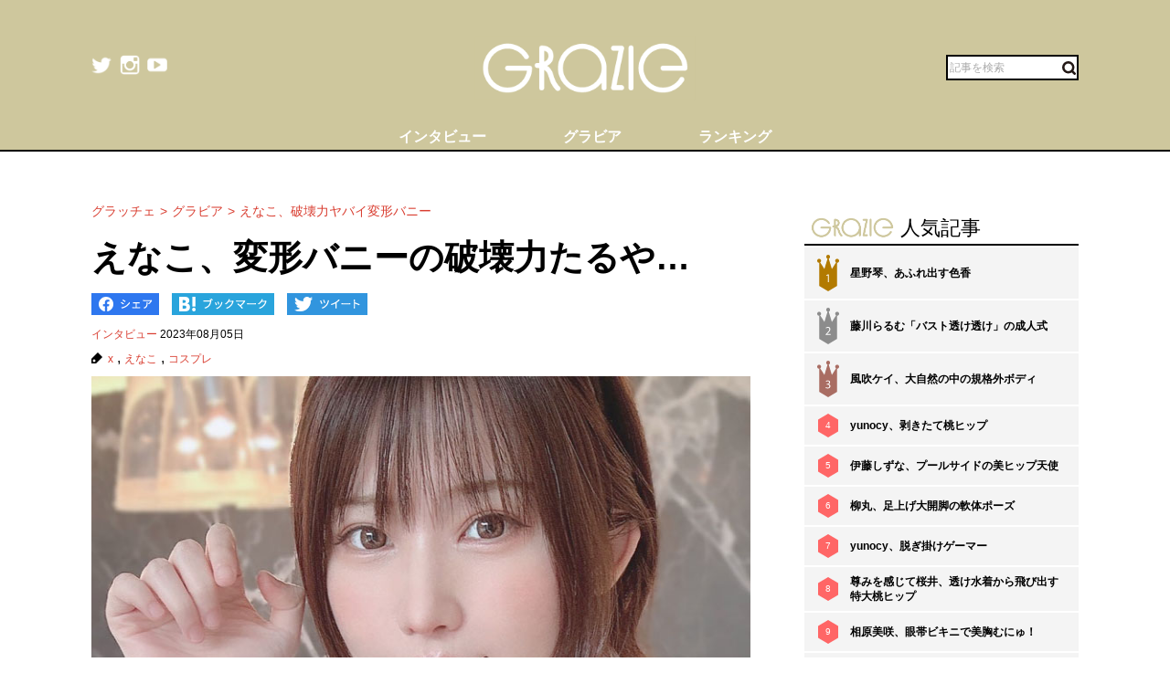

--- FILE ---
content_type: text/html; charset=UTF-8
request_url: https://gravure-grazie.com/image/archives/263865
body_size: 8674
content:
<!DOCTYPE html>
<html lang="ja" prefix="og: http://ogp.me/ns# fb: http://ogp.me/ns/fb#">
<head>
	<meta http-equiv="Content-Type" content="text/html; charset=UTF-8" />
	<meta name="viewport" content="width=device-width, initial-scale=1.0" />
	<meta http-equiv="Content-Security-Policy" content="upgrade-insecure-requests">
	<title>えなこ、変形バニーの破壊力たるや… - グラッチェ</title>
	<meta name="keywords" content="x,えなこ,コスプレ" />
	<meta name="description" content="人気コスプレイヤーのえなこは8月2日、自身のX（旧Twitter）で「今日はバニーの日なんだって！」というコメントと共に1枚の画像をアップした。白と黒のバニー衣装をまとい、キュートな表情を浮かべながらこちらを見つめているカットだ。これにネット上では「最強バニーちゃん！」「こんなかわいいバニー存在していいのか」「えなこは日本の宝」などと絶賛コメントが殺到した。(1/2)" />
	<link rel="shortcut icon" href="https://gravure-grazie.com/wp-content/themes/menscyzo/img/favicon.ico">
	<!--sns系-->
	<meta property="fb:admins" content="" />
	<meta property="fb:app_id" content="377861082283192" />
	<meta property="og:locale" content="ja_JP" />
			<meta property="og:type" content="article" />
		<meta property="og:title" content="えなこ、変形バニーの破壊力たるや… - グラッチェ" />
	<meta property="og:description" content="人気コスプレイヤーのえなこは8月2日、自身のX（旧Twitter）で「今日はバニーの日なんだって！」というコメントと共に1枚の画像をアップした。白と黒のバニー衣装をまとい、キュートな表情を浮かべながらこちらを見つめているカットだ。これにネット上では「最強バニーちゃん！」「こんなかわいいバニー存在していいのか」「えなこは日本の宝」などと絶賛コメントが殺到した。" />
	<meta property="og:url" content="https://gravure-grazie.com/image/archives/263865" />
	<meta property="og:site_name" content="グラッチェ" />
	<meta property="og:image" content="/wp-content/uploads/2023/08/20230803_grazie_gravure_enako_eyecatch01.jpg" />
	<meta property="image_src" content="/wp-content/uploads/2023/08/20230803_grazie_gravure_enako_eyecatch01.jpg" />
	<meta name="twitter:card" content="summary_large_image">
	<meta name="twitter:site" content="@GravureGrazie">
	<meta name="twitter:url" content="https://gravure-grazie.com/image/archives/263865">
	<meta name="twitter:title" content="えなこ、変形バニーの破壊力たるや… - グラッチェ">
	<meta name="twitter:description" content="人気コスプレイヤーのえなこは8月2日、自身のX（旧Twitter）で「今日はバニーの日なんだって！」というコメントと共に1枚の画像をアップした。白と黒のバニー衣装をまとい、キュートな表情を浮かべながらこちらを見つめているカットだ。これにネット上では「最強バニーちゃん！」「こんなかわいいバニー存在していいのか」「えなこは日本の宝」などと絶賛コメントが殺到した。">
	<meta name="twitter:image" content="https://gravure-grazie.com/wp-content/uploads/2023/08/20230803_grazie_gravure_enako_eyecatch01-500x500.jpg">
	<!--/-->
	<link rel="alternate" type="application/rss+xml" title="RSS 2.0" href="https://www.gravure-grazie.com/index.xml" />
	<meta name="verify-v1" content="Fl1TziOhBCoFWcdzA1adh8fzWk6Hkah2ArM8yBJCitM=" />
	<!--seo-->
	<link rel="canonical" href="https://gravure-grazie.com/image/archives/263865">
	<link rel="prerender" href="https://gravure-grazie.com/image/archives/263865/2" />
	<link rel="next" href="https://gravure-grazie.com/image/archives/263865/2" />
	<!--/seo-->
	<link rel="amphtml" href="https://gravure-grazie.com/image/archives/263865/amp" />
	<script>
		window.gnsrcmd = window.gnsrcmd || {};
		gnsrcmd.cmd = gnsrcmd.cmd || [];
	</script>
	<script async src="//rj.gssprt.jp/r/000/040/w40.js"></script>
<!-- Google Tag Manager -->
<script>(function(w,d,s,l,i){w[l]=w[l]||[];w[l].push({'gtm.start':
new Date().getTime(),event:'gtm.js'});var f=d.getElementsByTagName(s)[0],
j=d.createElement(s),dl=l!='dataLayer'?'&l='+l:'';j.async=true;j.src=
'https://www.googletagmanager.com/gtm.js?id='+i+dl;f.parentNode.insertBefore(j,f);
})(window,document,'script','dataLayer','GTM-N4LW5RB');</script>
<!-- End Google Tag Manager -->
<script async src="https://pagead2.googlesyndication.com/pagead/js/adsbygoogle.js?client=ca-pub-1743552325550913"
        crossorigin="anonymous"></script>

<!-- Global site tag (gtag.js) - Google Analytics -->
<script async src="https://www.googletagmanager.com/gtag/js?id=G-RD05TFYWBW"></script>
<script>
    window.dataLayer = window.dataLayer || [];
    function gtag(){dataLayer.push(arguments);}
    gtag('js', new Date());

    gtag('config', 'G-RD05TFYWBW');
</script>

<!-- Global site tag (gtag.js) - Google Analytics -->
<script async src="https://www.googletagmanager.com/gtag/js?id=UA-3333617-28"></script>
<script>
    window.dataLayer = window.dataLayer || [];
    function gtag(){dataLayer.push(arguments);}
    gtag('js', new Date());

    gtag('config', 'UA-3333617-28');
</script>
	<link rel='stylesheet' id='wp-block-library-css'  href='https://gravure-grazie.com/wp-includes/css/dist/block-library/style.min.css?ver=5.3.20' type='text/css' media='all' />
<link rel='stylesheet' id='common-style-css'  href='https://gravure-grazie.com/wp-content/themes/menscyzo/pc/style.css?ver=20240328' type='text/css' media='all' />
<link rel='stylesheet' id='cyzoslideshow-style-css'  href='https://gravure-grazie.com/wp-content/themes/menscyzo/pc/style-cyss.css?ver=20210708' type='text/css' media='all' />
<!--n2css--><script  src='https://gravure-grazie.com/wp-content/themes/menscyzo/pc/js/jquery-3.4.1.min.js'></script>
	</head>
<body>
<!-- Google Tag Manager (noscript) -->
<noscript><iframe src="https://www.googletagmanager.com/ns.html?id=GTM-N4LW5RB"
height="0" width="0" style="display:none;visibility:hidden"></iframe></noscript>
<!-- End Google Tag Manager (noscript) -->
<script type="text/javascript">
(function(){var s=document.getElementsByTagName("script")[0],tag=document.createElement("script"),t=new Date().getTime();tag.async=true;tag.src="https://img.polymorphicads.jp/api/polyFootprint.js?rd="+t;tag.onload=function(){if(PolyFootPrint)PolyFootPrint.stamp('a3cdb7af00c7122b26e3b33156683a9b');};s.parentNode.insertBefore(tag,s);})();
</script>
	<header class="gheader">
		<div class="gheader__inner">
			<div class="logo"><a href="https://gravure-grazie.com/"><img src="https://gravure-grazie.com/wp-content/themes/menscyzo/pc/img/grazie_logo_C.png" alt="グラッチェ" /></a></div>
<!--pc_header_under-->
<!--
株式会社サイゾーxアドイノベーション株式会社 grazie_pc_ヘッダー_728×90 163548
-->
<script src="//i.socdm.com/sdk/js/adg-script-loader.js?id=152280&targetID=adg_152280&displayid=1&adType=PC&width=728&height=90&sdkType=3&async=false&tagver=2.0.0"></script>
<!--//pc_header_under-->			<ul class="snslist">
				<li class="snslist__item"><a href="https://twitter.com/GravureGrazie" target="_blank" class="split" rel="nofollow noopener"><img src="https://gravure-grazie.com/wp-content/themes/menscyzo/pc/img/twitter.png" width="22" height="22" alt="twitter"></a></li>
				<li class="snslist__item"><a href="https://www.instagram.com/gravuregrazie/" target="_blank" class="split" rel="nofollow noopener"><img src="https://gravure-grazie.com/wp-content/themes/menscyzo/pc/img/instagram.png" width="22" height="22" alt="instagram"></a></li>
				<li class="snslist__item"><a href="https://www.youtube.com/channel/UCamrt8KYL9OlbcGh5ZpxHzw" target="_blank" class="split" rel="noopener"><img src="https://gravure-grazie.com/wp-content/themes/menscyzo/pc/img/youtube.png" width="22" height="22" alt="youtube"></a></li>
			</ul>
			<form action="https://gravure-grazie.com/">
				<label class="search">
				<input type="text" placeholder="記事を検索" class="search__input" name="s" value="" />
				<button class="search__btn"><img src="https://gravure-grazie.com/wp-content/themes/menscyzo/pc/img/btn_search.svg" alt="検索" /></button>
				</label>
			</form>
		</div>
		<nav class="gheader__nav">
			<ul class="gnavlist">
				<li class="gnavlist__item" id="entertainment"><a href="https://gravure-grazie.com/archives/category/interview"><span>インタビュー</span></a>
				<li class="gnavlist__item" id="entertainment"><a href="https://gravure-grazie.com/image"><span>グラビア</span></a>
				<li class="gnavlist__item" id="culture"><a href="https://gravure-grazie.com/ranking"><span>ランキング</span></a>
		</nav>
	</header><div class="container">
	<main role="main" class="container__colmain">
				<!-- エントリー -->
<meta property="dable:item_id" content="263865">
<meta property="dable:author" content="グラッチェ">
<meta property="article:section" content="インタビュー">
<meta property="article:published_time" content="2023-08-05T12:00:26+09:00">
<nav aria-label="breadcrumb">
	<ol  class="breadcrumb"><li class="breadcrumb__item"><a href="https://gravure-grazie.com"><span>グラッチェ</span></a></li><li class="breadcrumb__item"><a href="https://gravure-grazie.com/image"><span>グラビア</span></a></li><li class="breadcrumb__item"><a href="https://gravure-grazie.com/image/archives/263865"><span>えなこ、破壊力ヤバイ変形バニー</span></a></li></ol></nav>
<article class="single" itemscope="itemscope" itemtype="http://schema.org/Article">
	<header class="single-header">
		<h1 class="single-header__title" itemprop="headline">えなこ、変形バニーの破壊力たるや…</h1>
	</header>
	<ul class="sns_bts">
        <li class="facebook">
            <a href="http://www.facebook.com/share.php?u=https%3A%2F%2Fgravure-grazie.com%2Fimage%2Farchives%2F263865&title=%E3%81%88%E3%81%AA%E3%81%93%E3%80%81%E5%A4%89%E5%BD%A2%E3%83%90%E3%83%8B%E3%83%BC%E3%81%AE%E7%A0%B4%E5%A3%8A%E5%8A%9B%E3%81%9F%E3%82%8B%E3%82%84%E2%80%A6" rel="nofollow" rel="nofollow" target="_blank">
                <img src="https://gravure-grazie.com/wp-content/themes/menscyzo/pc/img/pc_facebook_btn.png" width="74" height="24" alt="Facebookでシェア">
            </a>
        </li>
        <li class="hatebu">
            <a href="http://b.hatena.ne.jp/add?mode=confirm&url=https%3A%2F%2Fgravure-grazie.com%2Fimage%2Farchives%2F263865&title=%E3%81%88%E3%81%AA%E3%81%93%E3%80%81%E5%A4%89%E5%BD%A2%E3%83%90%E3%83%8B%E3%83%BC%E3%81%AE%E7%A0%B4%E5%A3%8A%E5%8A%9B%E3%81%9F%E3%82%8B%E3%82%84%E2%80%A6" rel="nofollow" rel="nofollow" target="_blank">
                <img src="https://gravure-grazie.com/wp-content/themes/menscyzo/pc/img/pc_hatena_btn.png" width="109" height="24" alt="はてなブックマーク">
            </a>
        </li>
        <li class="twitter">
            <a href="https://twitter.com/share?url=https%3A%2F%2Fgravure-grazie.com%2Fimage%2Farchives%2F263865&title=%E3%81%88%E3%81%AA%E3%81%93%E3%80%81%E5%A4%89%E5%BD%A2%E3%83%90%E3%83%8B%E3%83%BC%E3%81%AE%E7%A0%B4%E5%A3%8A%E5%8A%9B%E3%81%9F%E3%82%8B%E3%82%84%E2%80%A6" rel="nofollow" rel="nofollow" target="_blank">
                 <img src="https://gravure-grazie.com/wp-content/themes/menscyzo/pc/img/pc_twitter_btn.png" width="88" height="24" alt="Twitterでツイート">
            </a>
        </li>
	</ul>
	<p class="entryinfo">
		<a href="https://gravure-grazie.com/archives/category/interview">インタビュー</a>
		<time class="list-" itemprop="datePublished" datetime="2023-08-05">2023年08月05日</time>
	</p>
	<div id="entryKeywords" itemprop="keywords"><a href="https://gravure-grazie.com/archives/tag/x" rel="tag">x</a> , <a href="https://gravure-grazie.com/archives/tag/%e3%81%88%e3%81%aa%e3%81%93" rel="tag">えなこ</a> , <a href="https://gravure-grazie.com/archives/tag/%e3%82%b3%e3%82%b9%e3%83%97%e3%83%ac" rel="tag">コスプレ</a></div>
	<div class="content-body" itemprop="articleBody">
		<figure class="wp-caption aligncenter"><img src="/wp-content/uploads/2023/08/20230803_grazie_gravure_enako_eyecatch01.jpg" alt="" width="750" height="500" /><figcaption class="wp-caption-text">※画像：<a href="https://twitter.com/enako_cos">えなこX@enako_cos</a>より</figcaption></figure>
<div class="btn_link_nextpage"><a href="https://gravure-grazie.com/image/archives/263865/2">画像全体を見る</a></div>
<p>　<a href="https://gravure-grazie.com/authors/enako">えなこ</a>が「バニーの日」に刺激的なバニー姿を披露してくれた。</p>
<p><strong><a href="https://gravure-grazie.com/image/archives/263680">【えなこ】ピチプリなヒップ</a></strong></p>
<p>　人気コスプレイヤーのえなこは8月2日、自身のX（旧Twitter）で「今日はバニーの日なんだって！」というコメントと共に1枚の画像をアップした。</p>
<p>　白と黒のバニー衣装をまとい、キュートな表情を浮かべながらこちらを見つめているカットだ。</p>
<p>　バニーガールというとレオタード衣装のイメージが強いが、えなこのバニー衣装はほぼビキニといってもいい変形タイプ。</p>
<p>　通常のバニーより露出度が高く、ふっくらとした美バストや引き締まったお腹周りなど美ボディを堪能できるようになっている。</p>
<p>　これにネット上では「最強バニーちゃん！」「こんなかわいいバニー存在していいのか」「えなこは日本の宝」などと絶賛コメントが殺到した。</p>
<p>　瞬く間に「いいね」が5万3000件以上に達し、別格の反響が巻き起こっている。</p>
<p><strong><a href="https://gravure-grazie.com/image/archives/264087">【バニーの日】Xグラビアまとめ</a></strong></p>
<p>　当日は多くのグラドルやコスプレイヤーらがバニー写真を投稿していたが、その中でも圧倒的な存在感を示したといえそうだ。</p>
<p>（文＝グラッチェ編集部）</p>
<p>
		<div class="authorBox" itemprop="author" itemscope itemtype="https://schema.org/Person"><div class="author_meta"><a href="/authors/enako"><span itemprop="name">えなこ</span></a><p>日本一のコスプレイヤー。「可愛いだけじゃない」の天才／生年月日：1994年1月22日／出身：愛知県名古屋市／身長：154センチ／スリーサイズ：B84（Fカップ）・W58・H79（cm）／趣味：アニメ鑑賞、カラオケ、コスプレ、音楽ゲーム、美少女ゲーム／公式X：<a href="https://twitter.com/enako_cos">＠enako_cos</a>／公式Instagram：<a href="https://www.instagram.com/enakorin/">＠enakorin</a></p>
</div></div>	</div>
	<div id="nextPageTitle"><a href="https://gravure-grazie.com/image/archives/263865/2" class="post-page-numbers"><span class="nextText">次のページ</span><span class="titleText">変形バニーのえなこを見る</span></a></div>	<div class="pager-wrapper"><div class="pager"><ul class="pager-numbers"><li class="pager-numbers__item"><span class="post-page-numbers current" aria-current="page"><span>1</span></span></li><li class="pager-numbers__item"><a href="https://gravure-grazie.com/image/archives/263865/2" class="post-page-numbers"><span>2</span></a></li></ul><div class="pager-next"><a href="https://gravure-grazie.com/image/archives/263865/2" class="post-page-numbers">次のページへ</a></div></div></div><meta itemscope itemprop="mainEntityOfPage" itemType="https://schema.org/WebPage" itemid="https://gravure-grazie.com/image/archives/263865"/>
<span itemprop="image" itemscope itemtype="https://schema.org/ImageObject" style="display:none;">
	<meta itemprop="url" content="/wp-content/uploads/2023/08/20230803_grazie_gravure_enako_eyecatch01.jpg">
	<meta itemprop="width" content="">
	<meta itemprop="height" content="">
</span>
<span itemprop="publisher" itemscope itemtype="https://schema.org/Organization" style="display:none;">
	<span itemprop="logo" itemscope itemtype="https://schema.org/ImageObject">
		<meta itemprop="url" content="https://gravure-grazie.com/wp-content/themes/menscyzo/img/icon-sns.jpg">
	</span>
	<meta itemprop="name" content="グラッチェ">
</span>
<!--  WEB_GRAZIE-83  -->
<div class="uniquest-slot" data-id="lxM0hfCG" style="display:none; padding-top: 15px;"></div>
<script async src="https://adjs.ust-ad.com/scripts/ad.js?id=Nx2u4BEd" id="uniquest"></script>
<!--  WEB_GRAZIE-83  -->
<span itemprop="author" itemscope itemtype="https://schema.org/Person" style="display:none;">
	<meta itemprop="name" content="えなこ" />
</span>
<meta itemprop="dateModified" content="2023-08-05T12:00:26+09:00" />
<span itemscope itemtype="http://schema.org/BreadcrumbList" style="display:none;"><span itemprop="itemListElement" itemscope itemtype="http://schema.org/ListItem"><meta itemprop="url" content="https://gravure-grazie.com" /><meta itemprop="item" content="https://gravure-grazie.com" /><meta itemprop="name" content="グラッチェ" /><meta itemprop="position" content="1" /></span><span itemprop="itemListElement" itemscope itemtype="http://schema.org/ListItem"><meta itemprop="url" content="https://gravure-grazie.com/image/archives/263865" /><meta itemprop="item" content="https://gravure-grazie.com/image/archives/263865" /><meta itemprop="name" content="えなこ、破壊力ヤバイ変形バニー" /><meta itemprop="position" content="2" /></span></span><div id="gmo_rw_14266" data-gmoad="rw"></div>
<script type="text/javascript" src="//cdn.taxel.jp/1063/rw.js" async="" charset="UTF-8"></script>

</article>
<!-- 関連記事 -->
<div class="relation-entry">
	<p class="relation-entry__title"><span class="txtimg_grazie">gravure-grazie</span> Pick Up</p>
	<ul class="relation-list">
		<li class="relation-list__item"><div class="list-thumbnail"><a href="http://www.gravure-grazie.com/image/archives/264087"><figure class="ratio-center lozad" data-background-image="/wp-content/uploads/2023/08/20230804_grazie_gravure_bunny_eyecatch-375x250.jpg"><img src="/wp-content/themes/menscyzo/img/1x1.trans.gif" class="ratio-center__img lozad" alt="「#バニーの日」グラビア投稿まとめ2023／えなこ 東雲うみ…" data-src="/wp-content/uploads/2023/08/20230804_grazie_gravure_bunny_eyecatch-375x250.jpg" /></figure></a></div><p class="relation-list-title"><a href="http://www.gravure-grazie.com/image/archives/264087">「#バニーの日」グラビア投稿まとめ2023／えなこ 東雲うみ けんけん 柳丸…</a></p></li><li class="relation-list__item"><div class="list-thumbnail"><a href="http://www.gravure-grazie.com/image/archives/263680"><figure class="ratio-center lozad" data-background-image="/wp-content/uploads/2023/08/20230802_grazie_gravure_enako_eyecatch01-375x250.jpg"><img src="/wp-content/themes/menscyzo/img/1x1.trans.gif" class="ratio-center__img lozad" alt="えなこ、ピチプリなバックショット" data-src="/wp-content/uploads/2023/08/20230802_grazie_gravure_enako_eyecatch01-375x250.jpg" /></figure></a></div><p class="relation-list-title"><a href="http://www.gravure-grazie.com/image/archives/263680">えなこ、ピチプリなバックショット</a></p></li><li class="relation-list__item"><div class="list-thumbnail"><a href="http://www.gravure-grazie.com/image/archives/262959"><figure class="ratio-center lozad" data-background-image="/wp-content/uploads/2023/07/20230726_grazie_gravure_enako_eyecatch01-375x250.jpg"><img src="/wp-content/themes/menscyzo/img/1x1.trans.gif" class="ratio-center__img lozad" alt="えなこ、濡れピタ競泳スタイルで夏の大祭典宣言" data-src="/wp-content/uploads/2023/07/20230726_grazie_gravure_enako_eyecatch01-375x250.jpg" /></figure></a></div><p class="relation-list-title"><a href="http://www.gravure-grazie.com/image/archives/262959">えなこ、濡れピタ競泳スタイルで夏の大祭典宣言</a></p></li><li class="relation-list__item"><div class="list-thumbnail"><a href="http://www.gravure-grazie.com/image/archives/262837"><figure class="ratio-center lozad" data-background-image="/wp-content/uploads/2023/07/20230725_grazie_gravure_enako_eyecatch01-375x250.jpg"><img src="/wp-content/themes/menscyzo/img/1x1.trans.gif" class="ratio-center__img lozad" alt="えなこ、濡れ透けバックショット" data-src="/wp-content/uploads/2023/07/20230725_grazie_gravure_enako_eyecatch01-375x250.jpg" /></figure></a></div><p class="relation-list-title"><a href="http://www.gravure-grazie.com/image/archives/262837">えなこ、濡れ透けバックショット</a></p></li>	</ul>
</div>
<div id="fb-root"></div>
<script>(function(d, s, id) {
	var js, fjs = d.getElementsByTagName(s)[0];
	if (d.getElementById(id)) return;
	js = d.createElement(s); js.id = id;
	js.src = "//connect.facebook.net/ja_JP/all.js#xfbml=1";
	fjs.parentNode.insertBefore(js, fjs);
}(document, 'script', 'facebook-jssdk'));</script>
<!-- FB -->		</main>
	<div id="nav-sidebar" class="container__colaside">
<aside id="nav-sidebar-inner">
	<div style="margin-bottom: 15px;"><!--pc_side_5-->
<!--
株式会社サイゾーxアドイノベーション株式会社 grazie_pc_右カラム_1st_300×250 163549
-->
<script src="//i.socdm.com/sdk/js/adg-script-loader.js?id=152281&targetID=adg_152281&displayid=1&adType=PC&width=300&height=250&sdkType=3&async=false&tagver=2.0.0"></script>
<!--//pc_side_5--></div>
					<div class="side-widget side-widget-ranking">
			<h4 class="side-widget__title title-border-bottom"><span class="txtimg_grazie">gravure-grazie</span>人気記事</h4>
			<div class="ranktab">
				<input id="side-widget-daily" type="radio" name="term" class="ranktab__radio dailyradio" checked  />
				<ol class="ranktab__content dailycontent">
					<li class="rank1"><span class="ranklist__no"><span class="ranklist__no--">1</span></span><a href="https://gravure-grazie.com/image/archives/300228">星野琴、あふれ出す色香</a></li><li class="rank2"><span class="ranklist__no"><span class="ranklist__no--">2</span></span><a href="https://gravure-grazie.com/image/archives/278763">藤川らるむ「バスト透け透け」の成人式</a></li><li class="rank3"><span class="ranklist__no"><span class="ranklist__no--">3</span></span><a href="https://gravure-grazie.com/image/archives/273596">風吹ケイ、大自然の中の規格外ボディ</a></li><li class="rank4"><span class="ranklist__no"><span class="ranklist__no--">4</span></span><a href="https://gravure-grazie.com/image/archives/265179">yunocy、剥きたて桃ヒップ</a></li><li class="rank5"><span class="ranklist__no"><span class="ranklist__no--">5</span></span><a href="https://gravure-grazie.com/image/archives/263469">伊藤しずな、プールサイドの美ヒップ天使</a></li><li class="rank6"><span class="ranklist__no"><span class="ranklist__no--">6</span></span><a href="https://gravure-grazie.com/image/archives/258862">柳丸、足上げ大開脚の軟体ポーズ</a></li><li class="rank7"><span class="ranklist__no"><span class="ranklist__no--">7</span></span><a href="https://gravure-grazie.com/image/archives/302110">yunocy、脱ぎ掛けゲーマー</a></li><li class="rank8"><span class="ranklist__no"><span class="ranklist__no--">8</span></span><a href="https://gravure-grazie.com/image/archives/257382">尊みを感じて桜井、透け水着から飛び出す特大桃ヒップ</a></li><li class="rank9"><span class="ranklist__no"><span class="ranklist__no--">9</span></span><a href="https://gravure-grazie.com/image/archives/235463">相原美咲、眼帯ビキニで美胸むにゅ！</a></li><li class="rank10"><span class="ranklist__no"><span class="ranklist__no--">10</span></span><a href="https://gravure-grazie.com/image/archives/218211">真中つぐ「オフィス×競泳水着」フュージョングラビア</a></li>				</ol>
			</div>
		</div>
					    <h4 class="side-widget__title title-border-bottom"><span class="txtimg_grazie">gravure-grazie</span>人気タグ</h4>
    <ul class="tagrankbox">
                <li class="tagrankbox__item rm-rank1"><a href="https://gravure-grazie.com/archives/tag/%e6%9d%b1%e9%9b%b2%e3%81%86%e3%81%bf">東雲うみ</a></li>
                <li class="tagrankbox__item rm-rank2"><a href="https://gravure-grazie.com/archives/tag/%e3%81%91%e3%82%93%e3%81%91%e3%82%93">けんけん</a></li>
                <li class="tagrankbox__item rm-rank3"><a href="https://gravure-grazie.com/archives/tag/%e9%a2%a8%e5%90%b9%e3%82%b1%e3%82%a4">風吹ケイ</a></li>
                <li class="tagrankbox__item rm-rank4"><a href="https://gravure-grazie.com/archives/tag/%e9%ab%98%e6%a2%a8%e7%91%9e%e6%a8%b9">高梨瑞樹</a></li>
                <li class="tagrankbox__item rm-rank5"><a href="https://gravure-grazie.com/archives/tag/%e5%8e%9f%e3%81%a4%e3%82%80%e3%81%8e">原つむぎ</a></li>
                <li class="tagrankbox__item rm-rank6"><a href="https://gravure-grazie.com/archives/tag/%e9%88%b4%e6%9c%a8%e3%81%b5%e3%81%bf%e5%a5%88">鈴木ふみ奈</a></li>
            </ul>
</aside>
</div>
<!--./container--></div>
<footer class="gFooter">
		<div class="gFooter__logo"><img src="https://gravure-grazie.com/wp-content/themes/menscyzo/pc/img/grazie_logo_C.png" alt="グラッチェ" /></div>
		<p class="gFooter__lead"><strong>グラビアアイドル</strong>に感謝を込めて<strong>最新＆オリジナルニュースをお届けするグラドル情報サイト。</strong><strong>グラッチェ名義で</strong>ライブ配信や<strong>グッズ販売なども</strong>展開するグラドル総合プロジェクトのメディアです。</p>
        <div class="gFooter__archives archives">
			<p class="archives__title">月別アーカイブ【過去の記事を読むならこちらから】</p>
					</div>
		<ul class="gFooter__list">
			<li><a href="https://gravure-grazie.com/archives/206005">グラッチェとは</a></li>
			<li><a href="/authors">グラビアアイドル一覧</a></li>
			<li><a href="https://cyzo.co.jp/" target="_blank" rel="noopener">会社概要</a></li>
			<li><a href="mailto:info@gravure-grazie.com?subject=情報提供／記事へのお問い合わせ&amp;body=情報提供／記事へのお問い合わせ内容をご記入ください">情報提供／記事へのお問い合わせ</a></li>
			<li><a href="/adindex" target="_blank" rel="noopener">広告に関するお問い合わせ</a></li>
			<li><a href="https://www.cyzo.com/deliver/" rel="nofollow">記事配信のお問い合わせ</a></li>
<!--			<li><a href="/docs/mediaguide.pdf" target="_blank" rel="noopener">メディアガイド</a></li>-->
			<li><a href="https://gravure-grazie.com/privacy">個人情報保護方針について</a></li>
			<li><a href="https://gravure-grazie.com/privacy#cookie_title">Cookieポリシー</a></li>
			<li><a href="https://cyzo.co.jp/publicity/" target="_blank">プレスリリース掲載について</a></li>
		</ul>
		<p class="gFooter__copyright">Copyright &#169; CYZO Inc. All Rights Reserved.</p>
	<!-- / #globalFooter --></footer>
<script  src='https://gravure-grazie.com/wp-content/themes/menscyzo/pc/js/js.cookie-2.2.1.min.js?ver=5.3.20'></script>
<script  src='//www.cyzo.com/common/js/cyzo.js?ver=20211209'></script>
<script  src='https://gravure-grazie.com/wp-content/themes/menscyzo/pc/js/site.js?ver=20201102'></script>
<script  src='https://gravure-grazie.com/wp-content/themes/menscyzo/pc/js/cyss.min.js?ver=5.3.20'></script>
<script  src='https://polyfill.io/v3/polyfill.min.js?flags=gated&#038;features=Object.assign%2CIntersectionObserver'></script>
<script  src='https://gravure-grazie.com/wp-content/themes/menscyzo/pc/js/lozad.min.js'></script>
<script>
// lazy loads elements with default selector as '.lozad'
//loadが遅いjsの処理が場合効かなくなるので念のため
const observer = lozad();
observer.observe();
$(window).on('load',function(){
	observer.observe();
});
</script>
</body>
</html>	

--- FILE ---
content_type: text/html; charset=utf-8
request_url: https://www.google.com/recaptcha/api2/aframe
body_size: 267
content:
<!DOCTYPE HTML><html><head><meta http-equiv="content-type" content="text/html; charset=UTF-8"></head><body><script nonce="2vgC5tqxswQ2OgThj-QMxQ">/** Anti-fraud and anti-abuse applications only. See google.com/recaptcha */ try{var clients={'sodar':'https://pagead2.googlesyndication.com/pagead/sodar?'};window.addEventListener("message",function(a){try{if(a.source===window.parent){var b=JSON.parse(a.data);var c=clients[b['id']];if(c){var d=document.createElement('img');d.src=c+b['params']+'&rc='+(localStorage.getItem("rc::a")?sessionStorage.getItem("rc::b"):"");window.document.body.appendChild(d);sessionStorage.setItem("rc::e",parseInt(sessionStorage.getItem("rc::e")||0)+1);localStorage.setItem("rc::h",'1769014588702');}}}catch(b){}});window.parent.postMessage("_grecaptcha_ready", "*");}catch(b){}</script></body></html>

--- FILE ---
content_type: text/css
request_url: https://gravure-grazie.com/wp-content/themes/menscyzo/pc/style.css?ver=20240328
body_size: 7524
content:
@charset "UTF-8";.clearfix{*zoom:1}.clearfix:after{content:".";display:block;clear:both;height:0;visibility:hidden}

/*! normalize.css v8.0.1 | MIT License | github.com/necolas/normalize.css */html{line-height:1.15;-webkit-text-size-adjust:100%}body{margin:0}main{display:block}h1{font-size:2em;margin:0.67em 0}hr{box-sizing:content-box;height:0;overflow:visible}pre{font-family:monospace,monospace;font-size:1em}a{background-color:transparent}abbr[title]{border-bottom:none;text-decoration:underline;text-decoration:underline dotted}b,strong{font-weight:bolder}code,kbd,samp{font-family:monospace,monospace;font-size:1em}small{font-size:80%}sub,sup{font-size:75%;line-height:0;position:relative;vertical-align:baseline}sub{bottom:-0.25em}sup{top:-0.5em}img{border-style:none}button,input,optgroup,select,textarea{font-family:inherit;font-size:100%;line-height:1.15;margin:0}button,input{overflow:visible}button,select{text-transform:none}[type=button],[type=reset],[type=submit],button{-webkit-appearance:button}[type=button]::-moz-focus-inner,[type=reset]::-moz-focus-inner,[type=submit]::-moz-focus-inner,button::-moz-focus-inner{border-style:none;padding:0}[type=button]:-moz-focusring,[type=reset]:-moz-focusring,[type=submit]:-moz-focusring,button:-moz-focusring{outline:1px dotted ButtonText}fieldset{padding:0.35em 0.75em 0.625em}legend{box-sizing:border-box;color:inherit;display:table;max-width:100%;padding:0;white-space:normal}progress{vertical-align:baseline}textarea{overflow:auto}[type=checkbox],[type=radio]{box-sizing:border-box;padding:0}[type=number]::-webkit-inner-spin-button,[type=number]::-webkit-outer-spin-button{height:auto}[type=search]{-webkit-appearance:textfield;outline-offset:-2px}[type=search]::-webkit-search-decoration{-webkit-appearance:none}::-webkit-file-upload-button{-webkit-appearance:button;font:inherit}details{display:block}summary{display:list-item}template{display:none}[hidden]{display:none}html{font-size:62.5%}@media (-ms-high-contrast:none){html{font-size:0.625em}}body{font-size:1.6em;line-height:1;font-family:-apple-system,BlinkMacSystemFont,"Helvetica Neue","Hiragino Sans","ヒラギノ角ゴ ProN W3","Hiragino Kaku Gothic ProN",Arial,"メイリオ",Meiryo,"游ゴシック体",YuGothic,"游ゴシック Medium","Yu Gothic Medium","游ゴシック","Yu Gothic",sans-serif;min-width:1080px}a{text-decoration:none;color:#000}:focus,a:focus{outline:none}blockquote,figure,h1,h2,h3,h4,h5,h6,ol,ul{margin:0;padding:0}li{list-style:none}button{padding:0;border:none;background:transparent}button img{display:block}button:focus{outline:0}.container{width:1080px;margin:0 auto;padding-top:58px;display:flex;position:relative}.container__colmain{padding-right:59px;padding-bottom:96px;flex:1}.container__colaside{width:300px}.container.home_container{padding-top:0px}.c-text{display:block;text-indent:100%;white-space:nowrap;overflow:hidden}.ratio-center{position:relative;margin:0;padding:0;padding-top:66.6666666667%;overflow:hidden;background-position:center center;background-size:cover}.ratio-center:before{content:" ";background:inherit;filter:blur(5px);position:absolute;top:-5px;bottom:-5px;left:-5px;right:-5px;z-index:0}.ratio-center__img{display:block;position:absolute;top:50%;left:50%;transform:translate3d(-50%,-50%,0);width:auto;height:auto;max-width:100.1%;max-height:100.1%;transition:transform 0.5s ease}.ratio-center__img:hover{transform:translate3d(-50%,-50%,0) scale(1.2)}.sidead{margin-bottom:10px}.ranktab__radio{display:none}.ranktab__content{clear:both}.ranktab .dailyradio:checked~.dailycontent,.ranktab .weeklyradio:checked~.weeklycontent{display:block}.breadcrumb{display:flex;margin:0;padding:0;color:#D93E31}.breadcrumb__item{font-size:1.4rem}.breadcrumb__item a{color:#D93E31}.breadcrumb__item:not(:first-of-type):before{content:">";padding:0 5px;font-size:1.4rem}.pager-wrapper{position:relative;margin:0 0}.pager-wrapper .pager-month__next,.pager-wrapper .pager-month__prev{position:absolute;top:0}.pager-wrapper .pager-month__next a,.pager-wrapper .pager-month__prev a{display:block;height:36px;background:#000000;color:#fff;font-size:1.4rem;line-height:36px}.pager-wrapper .pager-month__next a:after,.pager-wrapper .pager-month__prev a:after{content:"";display:block;position:absolute;top:14px;width:7px;height:7px;margin-top:0;border-top:1px solid #fff;border-right:1px solid #fff;background:#000}.pager-wrapper .pager-month__next{left:0}.pager-wrapper .pager-month__next a{padding:0 1rem 0 2rem}.pager-wrapper .pager-month__next a:after{transform:rotate(-135deg);left:8px}.pager-wrapper .pager-month__prev{right:0}.pager-wrapper .pager-month__prev a{padding:0 2rem 0 1rem}.pager-wrapper .pager-month__prev a:after{transform:rotate(45deg);right:8px}.pager{display:flex;justify-content:center}.pager .pager-next a,.pager .pager-previous a{display:block;overflow:hidden;width:36px;height:36px;margin:0 3px;border-radius:50%;background-image:url(../img/arrow.svg);background-repeat:no-repeat;background-position:center;text-indent:100%;white-space:nowrap}.pager .pager-next a{transform:rotate(180deg)}.pager .pager-numbers{display:flex;justify-content:center}.pager .pager-numbers__item{margin:0 3px}.pager .pager-numbers__item a{display:flex;justify-content:center;align-items:center;width:36px;height:36px;border-radius:50%;background:#000000;color:#fff}.pager .pager-numbers__item>span{display:flex;justify-content:center;align-items:center;box-sizing:border-box;width:36px;height:36px;border-radius:50%;border:#000000 solid 1px}.pager a:focus,.pager a:hover{opacity:0.6}.paging_btn{position:relative}.paging_btn a{display:block;height:35px;border:#000 solid 2px;border-radius:20px;text-align:center;font-size:2.2rem;line-height:35px}.paging_btn a:after{content:"";display:block;position:absolute;top:0;right:0;width:39px;height:39px;background-image:url("../img/arrow.svg");transform:rotate(180deg)}#nextPageTitle{margin:12px 0}#nextPageTitle a{display:block;padding:20px 35px 20px 10px;background-color:#000;color:#FFF;text-align:center;line-height:1.8em;position:relative}#nextPageTitle a:after{content:"";display:block;position:absolute;top:50%;right:18px;width:18px;height:18px;margin-top:-9px;border-top:2px solid #fff;border-right:2px solid #fff;transform:rotate(45deg)}#nextPageTitle a:hover{opacity:0.6}#nextPageTitle a .nextText{margin-right:15px;font-size:14px}#nextPageTitle a .titleText{font-size:18px;font-weight:bold}.gheader{background-color:#cec79d;border-bottom:#000 solid 2px}.gheader__inner{width:1080px;margin:0 auto;position:relative;padding-bottom:14px}.gheader__inner .logo{width:282px;margin:0 auto;padding-top:26px}.gheader__inner .logo img{display:block;width:100%}.gheader__inner .snslist{display:flex;justify-content:space-between;position:absolute;top:60px;width:83px}.gheader__inner .snslist__item{flex:0 0 22px}.gheader__inner .snslist__item img{max-width:100%;height:auto;display:block}.gheader__inner .search{display:flex;justify-content:space-between;position:absolute;top:60px;right:0;width:145px}.gheader__inner .search__input{width:121px;height:22px;border:#000 solid 2px;box-shadow:none;font-size:1.2rem;border-right:none}.gheader__inner .search__input:focus{outline:none}.gheader__inner .search__input::placeholder{color:#aaa}.gheader__inner .search__btn{width:18px;cursor:pointer;border:#000 solid 2px;border-left:none;background-color:#fff;padding-right:1px}.gheader__nav .gnavlist{display:flex;justify-content:space-between;width:35%;margin:0 auto}.gheader__nav .gnavlist__item{position:relative}.gheader__nav .gnavlist__item a{display:block;padding:0.6rem 2rem}.gheader__nav .gnavlist__item a span{font-weight:bold;color:#fff}.gheader__nav .gnavlist__item .gnavlist-children{display:none;position:absolute;left:0;z-index:4;padding-top:2px}.gheader__nav .gnavlist__item .gnavlist-children__item{position:relative}.gheader__nav .gnavlist__item .gnavlist-children__item a{position:relative;display:inline-block;padding:0.8rem 2rem;background-color:#000;color:#fff;white-space:nowrap}.gheader__nav .gnavlist__item .gnavlist-children__item:focus a,.gheader__nav .gnavlist__item .gnavlist-children__item:hover a{background-color:#D93E31}.gheader__nav .gnavlist__item:focus>a,.gheader__nav .gnavlist__item:hover>a{background-color:#D93E31;color:#fff}.gheader__nav .gnavlist__item:focus .gnavlist-children,.gheader__nav .gnavlist__item:hover .gnavlist-children{display:block}.gFooter{padding-bottom:52px;background-color:#cec79d;text-align:center;color:#fff}.gFooter a{color:#fff}.gFooter__mutual{margin-bottom:52px;background:#ffffff}.gFooter__mutual ul{display:table;width:1080px;margin:0 auto}.gFooter__mutual li{display:table-cell;width:20%;padding:8px;vertical-align:middle}.gFooter__mutual li img{width:100%}.gFooter__logo{margin:0 auto 16px auto}.gFooter__lead{margin:0 0 28px 0;padding:0;font-size:1.4rem}.gFooter__lead strong{font-weight:normal}.gFooter__archives{display:inline-block;margin:0 auto 26px auto;text-align:left}.gFooter__archives .archives__title{margin:0 0 1rem 0;font-size:1.2rem}.gFooter__archives .farchive{display:flex;justify-content:start;margin:0;padding-bottom:0.6rem;font-size:1.2rem}.gFooter__archives .farchive__year{margin:0;margin-right:0.6rem}.gFooter__archives .farchive__month{margin:0;margin-right:0.8rem}.gFooter__list{display:flex;justify-content:space-between;max-width:1080px;margin:0 auto;font-size:1.1rem}.gFooter__copyright{margin:20px 0 0 0;font-size:1.2rem}.page-title{margin:0;padding:22px 0 16px 0;font-size:3.8rem;line-height:1.2}.page-title__count{font-size:2rem}.catdiscription{margin:0 0 16px 0;font-size:1.2rem;line-height:1.6}.catdiscription a{color:#D93E31}.catdiscription a:hover{text-decoration:underline;color:#666666}.archiveDescription p{font-size:1.4rem}.authors{display:flex}.authors p{margin-left:15px}.authors img{width:50%;height:auto}.archiveList_tags{margin:10px 0 10px 0}.archiveList_tags a{margin-right:10px;color:red}.singlecatlist{display:flex;flex-wrap:wrap}.singlecatlist__item{margin:0 20px 5px 0}.singlecatlist__item a{display:block;color:#D93E31;padding:5px;font-size:1.4rem;line-height:1;font-weight:bolder}.catlist{display:flex;flex-wrap:wrap}.catlist__item{margin:0 5px 5px 0}.catlist__item a{display:block;color:#D93E31;padding:5px;font-size:1.4rem;line-height:1}.category-ranking{padding:14px 0}.category-ranking__title{margin:0;padding-bottom:4px;border-bottom:2px solid #000;font-size:1.8rem}.category-ranking .ranktab{position:relative}.category-ranking .ranktab__label{position:absolute;right:0px;top:-2.2rem;padding:0.4rem 1rem;font-size:1.4rem}.category-ranking .ranktab .label-daily{right:4.8rem}.category-ranking .ranktab .label-weekly{right:0px}.category-ranking .ranktab .dailyradio:checked~.label-daily,.category-ranking .ranktab .weeklyradio:checked~.label-weekly{background-color:#000;color:#fff}.category-ranking .ranktab__content li{display:flex;align-items:center;margin:0 0 2px 0;padding:6px 20px;background-color:#F5F5F5;font-weight:bold;font-size:1.2rem;line-height:1.3}.category-ranking .ranktab__content li span{padding-right:0.6rem;color:#D93E31;font-weight:bold;font-size:1.3rem}.articlelist-1{padding:34px 0}.articlelist-1__title{margin:12px 0 0 0;font-size:1.7rem;line-height:1.4}.articlelist-1__excerpt{margin:8px 0 0 0;font-size:1.4rem;line-height:1.4}.articlelist-1__time{display:block;margin:16px 0 0 0;font-size:1.2rem}.articlelist-1 .articlelist-1-tax{display:flex;flex-wrap:wrap;margin:8px 0 0 0;font-size:1.4rem}.articlelist-1 .articlelist-1-tax a{color:#D93E31}.articlelist-1 .articlelist-1-tax__cateogry{margin:0}.articlelist-1 .articlelist-1-tax__tags{display:flex;flex-wrap:wrap;margin:0}.articlelist-1 .articlelist-1-tax__tags li{padding-left:1rem}.articlelist{display:flex;flex-wrap:wrap;justify-content:space-between}.articlelist__item{flex:0 0 343px;padding-bottom:34px}.articlelist__item .articlelisttitle{margin:8px 0;font-size:1.4rem;line-height:1.4}.articlelist__item .subinfo{display:flex;flex-wrap:wrap;padding:10px 0 0 0;font-size:1.2rem}#nav-sidebar-inner.bottom-side{bottom:0}.side-widget{margin-bottom:15px}.side-widget__title{margin:0;font-weight:normal;font-size:2.2rem}.side-widget__box{margin-top:8px}.side-widget__more{margin:4px 0 0 0;text-align:right;font-size:1.6rem}.side-widget__more a{color:#FF0000}.txtimg_grazie{display:block;float:left;display:block;text-indent:100%;white-space:nowrap;overflow:hidden;height:3.3rem;width:8.46rem;width:8.4573041637rem;width:100px;margin:-7px 5px 0 0px;background-image:url("../img/grazie_logo_A.png");background-repeat:no-repeat;background-size:105% 100%}.title-border-bottom{padding-bottom:6px;border-bottom:#000 solid 2px}.side-photolist{display:flex;flex-wrap:wrap;justify-content:space-between}.side-photolist__item{flex:0 0 calc(50% - 3px);padding-bottom:6px}.side-photolist__item:first-of-type{flex:0 0 100%}.side-specialtyarchive-list{display:flex;flex-wrap:wrap;overflow:hidden}.side-specialtyarchive-list .articlelist__item{display:block;flex:none;width:50%;padding-top:10px;padding-bottom:0;margin:0;vertical-align:top;box-sizing:border-box}.side-specialtyarchive-list .articlelist__item:nth-of-type(odd){padding-right:5px}.side-specialtyarchive-list .articlelist__item:nth-of-type(2n){padding-left:5px}.side-specialtyarchive-list .articlelist__item .list-thumbnail{display:block;flex:none}.side-specialtyarchive-list .articlelist__item .list-info{margin-top:10px}.side-specialtyarchive-list .articlelist__item .list-info__title{margin:0 0 8px 0;font-size:1.4rem;line-height:1.4}.side-specialtyarchive-list .articlelist__item .list-info__time{font-size:1.2rem}.side-widget-ranking .ranktab{display:flex;flex-wrap:wrap}.side-widget-ranking .ranktab__label{flex:0 0 50%;display:block;width:50%;padding:8px 0;background-color:#fff;text-align:center;color:#000;font-size:1.8rem}.side-widget-ranking .ranktab .dailyradio:checked~.label-daily,.side-widget-ranking .ranktab .weeklyradio:checked~.label-weekly{background-color:#D93E31;color:#fff}.side-widget-ranking .ranktab__content{flex:0 0 100%}.side-widget-ranking .ranktab__content li{display:flex;align-items:center;padding:8px 14px 8px 2px;margin-top:2px;background-color:#f4f4f4}.side-widget-ranking .ranktab__content li .ranklist__no{flex:0 0 48px;display:flex;align-items:center;justify-content:center;width:48px;height:2.6rem;background-image:url(../img/rank/bg-rank_p.svg);background-repeat:no-repeat;background-position:center;text-align:center}.side-widget-ranking .ranktab__content li .ranklist__no span{color:#fff;font-size:1rem}.side-widget-ranking .ranktab__content li a{font-weight:bold;font-size:1.2rem;line-height:1.4}.side-widget-ranking .ranktab .rank1 .ranklist__no{background-image:url(../img/rank/icon-rank1.svg);height:4rem}.side-widget-ranking .ranktab .rank1 .ranklist__no span{text-indent:100%;white-space:nowrap;overflow:hidden}.side-widget-ranking .ranktab .rank2 .ranklist__no{background-image:url(../img/rank/icon-rank2.svg);height:4rem}.side-widget-ranking .ranktab .rank2 .ranklist__no span{text-indent:100%;white-space:nowrap;overflow:hidden}.side-widget-ranking .ranktab .rank3 .ranklist__no{background-image:url(../img/rank/icon-rank3.svg);height:4rem}.side-widget-ranking .ranktab .rank3 .ranklist__no span{text-indent:100%;white-space:nowrap;overflow:hidden}.side-recommend-list{padding-top:12px}.side-recommend-list .articlelist__item{display:flex;padding-bottom:12px;margin-bottom:12px;border-bottom:#E6E6E6 1px solid}.side-recommend-list .articlelist__item a{display:flex}.side-recommend-list .articlelist__item:last-child{border-bottom:none}.side-recommend-list .articlelist__item .list-thumbnail{flex-basis:120px;width:120px}.side-recommend-list .articlelist__item .list-info{flex-basis:180px;width:180px;padding-left:10px}.side-recommend-list .articlelist__item .list-info__title{margin:0 0 8px 0;font-size:1.4rem;line-height:1.4}.side-recommend-list .articlelist__item .list-info__time{font-size:1.2rem}.single .single-header{padding:22px 0 16px 0}.single .single-header__title{margin:0;font-size:3.8rem;line-height:1.2}.single .single-header__sub{margin:0 0 0.5rem 0;font-size:1.6rem;line-height:1.2}.single .content-body{line-height:1.6}.single .content-body p{margin:0 0 1em 0}.single .content-body a{color:#D93E31}.single .content-body a:hover{text-decoration:underline;color:#666666}.single .content-body img{max-width:100%}.single .content-body .alignleft,.single .content-body .left{float:left;margin:0 20px 20px 0}.single .content-body .aligncenter,.single .content-body .center{display:block;margin:0 auto 20px;text-align:center}.single .content-body .alignright,.single .content-body .right{float:right;margin:0 0 20px 20px}.single .content-body div.left,.single .content-body pre.left{float:left;margin:0 20px 20px 0;white-space:normal;display:block}.single .content-body div.center,.single .content-body figure.aligncenter,.single .content-body pre.center{display:block;margin:0 auto 20px;text-align:center;white-space:normal}.single .content-body div.right,.single .content-body pre.right{float:right;margin:0 0 20px 20px;white-space:normal;display:block}.single .content-body div img,.single .content-body figure img,.single .content-body pre img{vertical-align:bottom}.single .content-body .stxt,.single .content-body .stxt2,.single .content-body figcaption{font-size:1.4rem;line-height:1.4}.single .content-body figcaption,.single .content-body pre.stxt,.single .content-body span.stxt{margin:0 auto;white-space:pre-wrap;word-wrap:break-word;display:block}.single .content-body pre.stxt2,.single .content-body span.stxt2{margin:0 auto;white-space:pre-wrap;word-wrap:break-word;text-align:left;display:block}.single .content-body div.right,.single .content-body pre.right img{display:block}.single .content-body strong a.tagLink{color:#000000}.single .content-body h2.line{margin:1.2em 0 1.2em 0;line-height:1.6em;font-size:1.2em;font-weight:bold;border-left:6px solid #000000;padding-left:8px;display:block}.single .content-body blockquote{color:#666666;border-left-width:2px;border-left-style:solid;border-left-color:#666666;padding-left:12px}.single .content-body .btn_link_nextpage{display:flex;align-items:center;justify-content:center;background:#000;border-radius:20px;position:relative;width:75%;margin:0 auto 25px}.single .content-body .btn_link_nextpage a{color:#fff;text-align:center;width:80%;padding:10px 10%}.single .content-body .btn_link_nextpage a:after{content:"";border:2px solid #fff;display:inline-block;width:10px;height:10px;position:absolute;top:50%;right:7%;transform:translateY(-50%) rotate(-45deg);border-top:medium none;border-left:medium none}.entryinfo{font-size:1.2rem}.entryinfo a{color:#D93E31}.sns_bts{justify-content:left;display:flex}.sns_bts li{margin-right:14px}.sns_bts img{width:auto}#entryKeywords{padding-left:18px;margin-bottom:12px;background-image:url(./img/icon_tag.png);background-position:center left;background-repeat:no-repeat;background-size:12px 12px}#entryKeywords a{display:inline-block;color:#D93E31;font-size:1.2rem}#imobile_adspotdiv1{width:468px;margin:0 auto 15px auto;text-align:left}.single .content-body .authorBox{margin-top:1.2em}.single .content-body .authors.category_discription{padding-bottom:15px}.single .content-body .authors.category_discription p{margin-bottom:6px}.single .content-body .author_meta{margin-bottom:1.2em;border:1px solid #ccc;padding:10px;border-radius:5px;line-height:1.6em}.single .content-body .author_meta>a{font-weight:bold;font-size:1.6rem}.single .content-body .author_meta a{color:#D93E31}.single .content-body .author_meta a:hover{text-decoration:underline;color:#666666}.single .content-body .author_meta p{margin:0.4em 0 0 0;font-size:1.3rem}.single .content-body .blogcard{*zoom:1;position:relative;border:1px solid #D93E31;padding:12px;margin-bottom:18px}.single .content-body .blogcard:after{content:".";display:block;clear:both;height:0;visibility:hidden}.single .content-body .blogcard .blogcardhead__title{float:left;width:68%;margin:0;padding-right:0.4rem;font-weight:normal;font-size:1.6rem;line-height:1.4}.single .content-body .blogcard .blogcardhead__title a{display:-webkit-box;-webkit-box-orient:vertical;-webkit-line-clamp:3;overflow:hidden;color:#e60014}.single .content-body .blogcard .blogcardhead__photo{float:right;width:30%}.single .content-body .blogcard .blogcardhead__photo figure{margin:0}.single .content-body .blogcard__text{float:left;width:68%;display:-webkit-box;-webkit-box-orient:vertical;-webkit-line-clamp:3;overflow:hidden;margin:6px 0 0px 0;color:#555;font-size:1.3rem;line-height:1.4}.single .content-body .blogcard__media{width:66%;position:absolute;bottom:28px;font-size:1.2rem;color:#555}.single .content-body .blogcard__media .media-icon{position:absolute;top:0.3rem;width:1.2rem}.single .content-body .blogcard__media a{position:absolute;left:1.6rem;color:#555}.single .content-body .blogcard__media span{position:absolute;right:0}.relation-entry{display:flex;flex-wrap:wrap;justify-content:center}.relation-entry__title{margin:38px 0;font-size:2.4rem}.relation-entry .relation-list{display:flex;flex-wrap:wrap;justify-content:space-between;min-width:100%}.relation-entry .relation-list__item{width:340px;padding:0 0 34px 0}.relation-entry .relation-list__item .relation-list-title{margin:10px 0;font-size:1.4rem;line-height:1.4}.entry-bottom-col{display:flex;flex-wrap:wrap;justify-content:space-between;margin-top:56px;padding-bottom:56px}.entry-bottom-col__item{width:340px}.entry-bottom-col .tagrank__title{margin:0 0 9px 0;font-size:1.6rem}.entry-bottom-col .tagrank .tagranklist__item{margin:0 0 5px 0;font-weight:bold;font-size:1.4rem;line-height:1.2}.entry-bottom-col .tagrank .tagranklist__item a{color:#D93E31}.amazon-box{padding-bottom:56px;line-height:1.4}.amazon-box div.left,.amazon-box pre.left{float:left;margin:0 20px 20px 0;white-space:normal;display:block}.amazon-box a{color:#D93E31}.amazon-box #dmmR18btn a{overflow:hidden;display:inline-block;width:132px;height:24px;margin:0 10px;padding:7px 0;border:1px solid #C1A14C;border-radius:2px;background:linear-gradient(#FFE7A6,#F6C84C);text-align:center;color:#333;font-weight:bold;font-size:1.3rem;line-height:1}.amazon-box #dmmR18btn a:hover{border-color:#ABAAAA;background:linear-gradient(#FDFDFD,#E3E2E3);text-decoration:none}.amazon-box .noticeAge{display:block;font-size:1.2rem;line-height:1.3em}.amazon-info{width:700px;padding:0.8em;border:solid 1px #ddd;line-height:1.8em;display:flex;background:#F7F8F9;justify-content:center}.amazon-info .amazon-image img{border:solid 1px #ddd;width:150px;height:100%}.amazon-info .amazon-txt{padding:30px 0 30px 50px}.amazon-info .amazon-txt .amazon-name{color:#D93E31;font-weight:bold;margin-bottom:60px}.amazon-info .amazon-txt .amazon-link{background:#CBD0D5;padding:10px 200px 10px 200px;font-size:13px;font-weight:bold;color:#D93E31}.entry-latest{display:flex;flex-wrap:wrap;justify-content:center;padding:0 0 0 0}.entry-latest__title{font-size:2.2rem;margin:20px 0}.entry-latest .latest-tab{display:flex;flex-wrap:wrap;justify-content:center}.entry-latest .latest-tab__radio{display:none}.entry-latest .latest-tab__content{display:none;clear:both;padding-top:18px;min-width:100%}.entry-latest .latest-tab__label{border-bottom:#f00 4px solid;padding:6px 0 2px 0;margin:0 6px;width:86px;text-align:center;font-size:1.7rem}.entry-latest .latest-tab .latest-tab-1:checked~.latest-content-1,.entry-latest .latest-tab .latest-tab-201:checked~.latest-content-201,.entry-latest .latest-tab .latest-tab-56:checked~.latest-content-56,.entry-latest .latest-tab .latest-tab-6:checked~.latest-content-6{display:flex}.entry-latest .latest-tab .latest-tab-1:checked~.latest-tab-label-1,.entry-latest .latest-tab .latest-tab-201:checked~.latest-tab-label-201,.entry-latest .latest-tab .latest-tab-56:checked~.latest-tab-label-56,.entry-latest .latest-tab .latest-tab-6:checked~.latest-tab-label-6{background-color:#f00;color:#fff}.entry-latest .latest-tab .latest-list{width:721px;flex-wrap:wrap;justify-content:space-between}.entry-latest .latest-tab .latest-list__item{width:340px;padding:0 0 34px 0}.entry-latest .latest-tab .latest-list__item .latest-list-title{margin:10px 0;font-size:1.4rem;line-height:1.4}.searchtitle{padding:18px 0;display:flex;align-items:flex-end}.searchtitle__title{font-size:3.8rem;margin:0}.searchtitle__count{margin:0;padding:0 0 0.6rem 1rem;white-space:nowrap;font-size:2rem}.notfound-txt{padding-bottom:40px;color:#666666;font-size:1.4rem;line-height:1.4}.downtriangle-title{margin:0 0 5px 0;padding:0 0 0 26px;position:relative;color:#e60000;font-weight:bold;font-size:1.6rem}.downtriangle-title:before{content:"";position:absolute;top:5px;left:0;width:0;height:0;border-top:8px solid #f2c90f;border-right:8px solid #fff;border-left:8px solid #fff;border-bottom:0}.tagrankbox{display:flex;flex-wrap:wrap;padding:15px 0 40px}.tagrankbox__item{margin:0 8px 6px 0}.tagrankbox__item a{display:inline-block;padding:7px 7px 5px 7px;border-radius:5px;color:#D93E31}.keywordindex-5{width:calc(40px*5);margin:0 40px 0 0;display:flex;flex-wrap:wrap;align-items:center;justify-content:flex-start;padding-bottom:40px}.keywordindex-5__item{flex:0 0 calc(100%/5 - 0.8%);margin:0.4%;text-align:center}.keywordindex-5__item a{display:block;width:100%;height:40px;line-height:40px;background-color:#d7d7d7;border-radius:5.3333333333px;font-weight:bold;box-sizing:border-box}.keywordindex-5 .nolink{border-radius:5.3333333333px;background-color:#eeecec;height:40px;line-height:40px;font-weight:bold;box-sizing:border-box}.keywordindex-7{width:calc(40px*14);margin:0 40px 0 0;display:flex;flex-wrap:wrap;align-items:center;justify-content:flex-start;padding-bottom:40px}.keywordindex-7__item{flex:0 0 calc(100%/14 - 0.8%);margin:0.4%;text-align:center}.keywordindex-7__item a{display:block;width:100%;height:40px;line-height:40px;background-color:#d7d7d7;border-radius:5.3333333333px;font-weight:bold;box-sizing:border-box}.keywordindex-7 .nolink{border-radius:5.3333333333px;background-color:#eeecec;height:40px;line-height:40px;font-weight:bold;box-sizing:border-box}.keyword_index{display:flex;flex-wrap:wrap;align-items:baseline}.keywordlist{display:flex;flex-wrap:wrap;align-items:center;padding-bottom:4%}.keywordlist__item{flex:0 0 21%;padding:0 2% 2% 2%;font-size:1.4rem;line-height:1.4}.authorlist{display:flex;flex-wrap:wrap;padding-top:18px}.authorlist__item{width:calc(25% - 1.6rem);padding-bottom:3.2rem;font-size:1.6rem;padding-left:1.6rem;position:relative}.authorlist__item:before{position:absolute;content:"";box-sizing:border-box;top:0.16rem;left:0;border:calc(1.6rem/2) solid transparent;border-left:calc(1.6rem*66/100) solid #FF0000}.toiform{background:#CCCCCC;width:620px;border-spacing:1px;border-collapse:separate}.toiform td,.toiform th{padding-top:4px;padding-right:7px;padding-bottom:4px;padding-left:7px;font-style:normal;font-weight:normal;text-align:left;background:#FFFFFF;font-size:12px}.requir{font-size:10px;font-style:normal;color:#FF0000;padding-left:6px}.toiform .head{background:#EEEEEE;width:140px;white-space:nowrap}.matterx{width:485px;line-height:1.4em}.check{font-size:10px;font-style:normal;color:#999999;display:block;line-height:1.2em}.error{padding:2px;margin:0px;color:#FF0000}#adAttention{width:680px;padding-top:20px;font-size:12px}#adAttention p{margin:0 0 6px 0;line-height:1.3em}#over18{display:none;position:fixed;top:0;left:0;width:100%;height:100vh;text-align:center;background-color:rgba(0,0,0,0.95)}#over18 .o18content{margin:100px auto 0;padding:20px;width:710px;background-color:#FFF;color:#000000}#over18 .o18content__title{margin-bottom:20px;padding:10px 0 8px;background-color:#E10020;color:#FFF;font-weight:bold;font-size:2rem}#over18 .o18content__title img{vertical-align:top;margin-right:5px}#over18 .o18content__text{margin-bottom:40px;font-size:1.8rem;line-height:1.2}#over18 .o18content__msg{margin-bottom:20px;font-weight:bold;font-size:2.2rem}#over18 .o18content__select .o18-btn{display:inline-block;width:160px;vertical-align:top;font-size:3rem}#over18 .o18content__select .o18-btn a{color:#E10020;font-weight:bold}#over18 .o18content__select .o18-btn a:hover{color:#E10020;text-decoration:underline}#over18 .o18content__select .o18-btn span{display:block;font-size:1.2rem}
/*# sourceMappingURL=style.css.map */

--- FILE ---
content_type: text/javascript; charset=utf-8
request_url: https://spnativeapi-tls.i-mobile.co.jp/api/ad_spot.ashx?partnerId=76018&mediaId=544758&spotId=1777932&asn=4&num=7&callback=imobile_jsonp_callback_05da09b6374f&tagv=1.2.45&referer=https://gravure-grazie.com/image/archives/263865
body_size: -7
content:
imobile_jsonp_callback_05da09b6374f({"result":{"code":3,"message":"Ad not found"},"spotInfo":{},"ads":[]})

--- FILE ---
content_type: text/javascript; charset=utf-8
request_url: https://spnativeapi-tls.i-mobile.co.jp/api/ad_spot.ashx?partnerId=76018&mediaId=544758&spotId=1777931&asn=3&num=7&callback=imobile_jsonp_callback_7c982f01ad71&tagv=1.2.45&referer=https://gravure-grazie.com/image/archives/263865
body_size: -8
content:
imobile_jsonp_callback_7c982f01ad71({"result":{"code":3,"message":"Ad not found"},"spotInfo":{},"ads":[]})

--- FILE ---
content_type: text/javascript; charset=utf-8
request_url: https://spnativeapi-tls.i-mobile.co.jp/api/ad_spot.ashx?partnerId=76018&mediaId=544758&spotId=1777932&asn=1&num=7&callback=imobile_jsonp_callback_51576d25308a&tagv=1.2.45&referer=https://gravure-grazie.com/image/archives/263865
body_size: -6
content:
imobile_jsonp_callback_51576d25308a({"result":{"code":3,"message":"Ad not found"},"spotInfo":{},"ads":[]})

--- FILE ---
content_type: text/javascript; charset=utf-8
request_url: https://spnativeapi-tls.i-mobile.co.jp/api/ad_spot.ashx?partnerId=76018&mediaId=544758&spotId=1777931&asn=2&num=7&callback=imobile_jsonp_callback_3fffb063ce44&tagv=1.2.45&referer=https://gravure-grazie.com/image/archives/263865
body_size: -6
content:
imobile_jsonp_callback_3fffb063ce44({"result":{"code":3,"message":"Ad not found"},"spotInfo":{},"ads":[]})